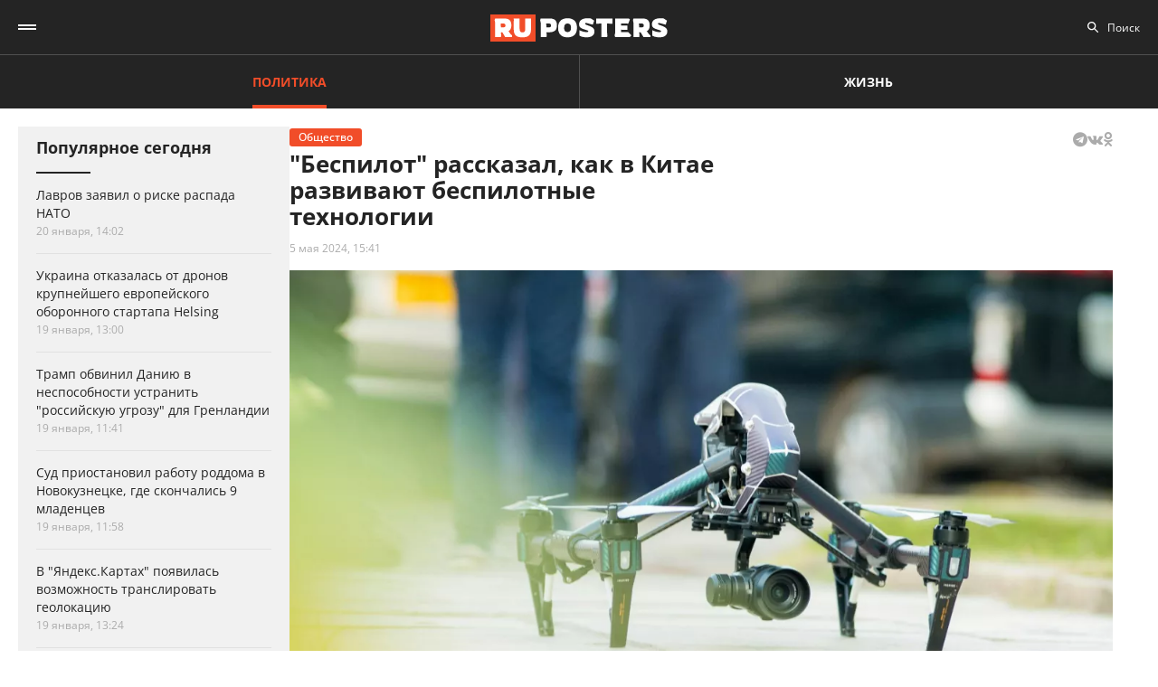

--- FILE ---
content_type: text/html; charset=UTF-8
request_url: https://ruposters.ru/news/05-05-2024/bespilot-rasskazal-kitaiskom-proekte-ekonomika-malih-visot
body_size: 11010
content:










<!DOCTYPE html>
<html lang="ru-RU">
<head>
<meta name="yandex-verification" content="57a3659728eb1edb" />
  <title>"Беспилот" рассказал, как в Китае развивают беспилотные технологии</title>

    <link rel="manifest" href="/manifest.json">

  <link rel="apple-touch-icon" sizes="180x180" href="/images/favicon/apple-touch-icon.png">
  <link rel="icon" type="image/png" sizes="32x32" href="/images/favicon/favicon-32x32.png">
  <link rel="icon" type="image/png" sizes="16x16" href="/images/favicon/favicon-16x16.png">
  <link rel="manifest" href="/images/favicon/site.webmanifest">
  <link rel="mask-icon" href="/images/favicon/safari-pinned-tab.svg" color="#5bbad5">
  <link rel="shortcut icon" href="/images/favicon/favicon.ico">
  <meta name="msapplication-TileColor" content="#00aba9">
  <meta name="msapplication-config" content="/images/favicon/browserconfig.xml">
  <meta name="theme-color" content="#ffffff">

  <meta charset="UTF-8">
  <meta http-equiv="X-UA-Compatible" content="IE=edge">
  <meta name="viewport" content="width=device-width, initial-scale=1, maximum-scale=1">
  <meta name="robots" content="all" />
  <meta name="robots" content="max-image-preview:large" />
  <meta content="Ruposters.ru" property="og:site_name" />
  <link href="https://ruposters.ru/news/05-05-2024/bespilot-rasskazal-kitaiskom-proekte-ekonomika-malih-visot" rel="canonical">

      <meta property="og:title" content="&quot;Беспилот&quot; рассказал, как в Китае развивают беспилотные технологии" />
    <meta property="og:url" content="https://ruposters.ru/news/05-05-2024/bespilot-rasskazal-kitaiskom-proekte-ekonomika-malih-visot" />
    <meta property="og:image" content="https://092cd778-c9ca-40be-85d8-8780bf6c77fd.selstorage.ru/newslead/2/27bba803728d64c4898b518bd7dfd83e.jpg" />
    <meta property="og:type" content="article">
          <meta property="og:description" content="Если в России развитие беспилотников происходит в рамках Национального проекта по беспилотным авиасредствам, то в Китае аналогичная инициатива названа &quot;Экономикой малых высот&quot;, пиш..." />
      <meta property="description" content="Если в России развитие беспилотников происходит в рамках Национального проекта по беспилотным авиасредствам, то в Китае аналогичная инициатива названа &quot;Экономикой малых высот&quot;, пиш...">
      <meta name="description" content="Если в России развитие беспилотников происходит в рамках Национального проекта по беспилотным авиасредствам, то в Китае аналогичная инициатива названа &quot;Экономикой малых высот&quot;, пиш...">
      <meta name="twitter:description" content="Если в России развитие беспилотников происходит в рамках Национального проекта по беспилотным авиасредствам, то в Китае аналогичная инициатива названа &quot;Экономикой малых высот&quot;, пиш...">
        <meta name="twitter:card" content="summary" />
    <meta name="twitter:title" content="&quot;Беспилот&quot; рассказал, как в Китае развивают беспилотные технологии">
    <meta name="twitter:image" content="https://092cd778-c9ca-40be-85d8-8780bf6c77fd.selstorage.ru/newslead/2/27bba803728d64c4898b518bd7dfd83e.jpg">
  
  <script src="/js/jquery-1.12.4.min.js"></script>
  <script src="/js/scroll-follow.js" defer></script>

  <!-- Yandex.RTB -->
  <script>
    window.widget_ads = window.widget_ads || []
    window.yaContextCb = window.yaContextCb || []
  </script>
  <!--script src="https://yandex.ru/ads/system/context.js" async></script-->
  
  <link href="/css/fonts.css?ver1.0.0" rel="stylesheet">
<link href="/css/jquery.custom-scrollbar.css?ver1.0.0" rel="stylesheet">
<link href="/css/redesign.css?ver1.3.3" rel="stylesheet">
<link href="/css/font-awesome.min.css?ver1.0.9" rel="stylesheet">
<link href="/css/slick.css?ver1.0.8" rel="stylesheet">
</head>
<body class=" post">
  
  <div class="wrapper">
    <header class="header">
      <nav class="main-menu" role="navigation">
        
        <div class="container">
          <div class="header-wrap">
            <div class="burger">
              <a href="#" class="icon"></a>
            </div>
            <div class="logo">
              <a href="https://ruposters.ru/"></a>
            </div>
            <div class="header__types">
              <ul>
                <li class="active">
                  <a href="https://ruposters.ru/news" class="politic">Политика</a>
                </li>
                <li>
                  <a href="https://ruposters.ru/news/life" class="life">Жизнь</a>
                </li>
              </ul>
            </div>
            <div class="header__category">
              <ul>
                <li><a href="https://ruposters.ru/news/21-01-2026">Лента новостей</a></li>
                                                                                        <li>
                      <a href="https://ruposters.ru/news/moscow">
                        Москва
                      </a>
                    </li>
                                                                        <li class="active">
                      <a href="https://ruposters.ru/news/society">
                        Общество
                      </a>
                    </li>
                                                                                                          <li>
                      <a href="https://ruposters.ru/news/health">
                        Здоровье
                      </a>
                    </li>
                                                                                                                                                      </ul>
            </div>
            <div class="search">
              <div class="search-input">
                <input id="search" placeholder="Поиск" type="text" name="search">
              </div>
                          </div>
            <div class="social header-social">
                                                              <a rel="nofollow" href="http://vk.com/ruposters" target="_blank"><i class="fa fa-vk"></i></a>
                <a rel="nofollow" href="https://ok.ru/ruposters" target="_blank"><i class="fa fa-odnoklassniki"></i></a>
                                                          </div>
          </div>
        </div>
        <div class="dropdown">
                    <div class="sub-menu">
            <div class="container">
              <ul>
                <li><a href="https://ruposters.ru/news/21-01-2026">Лента новостей</a></li>
                                                      <li>
                      <a href="https://ruposters.ru/news/politics">
                        Политика
                      </a>
                    </li>
                                                                        <li>
                      <a href="https://ruposters.ru/news/moscow">
                        Москва
                      </a>
                    </li>
                                                                        <li class="active">
                      <a href="https://ruposters.ru/news/society">
                        Общество
                      </a>
                    </li>
                                                                        <li>
                      <a href="https://ruposters.ru/news/money">
                        Деньги
                      </a>
                    </li>
                                                                        <li>
                      <a href="https://ruposters.ru/news/health">
                        Здоровье
                      </a>
                    </li>
                                                                        <li>
                      <a href="https://ruposters.ru/news/articles">
                        Статьи
                      </a>
                    </li>
                                                                                                          <li>
                      <a href="https://ruposters.ru/news/opinion">
                        Мнение
                      </a>
                    </li>
                                                  <li>
                  <a href="/authors">
                    Авторы
                  </a>
                </li>
              </ul>
            </div>
          </div>
                    <div class="dropdown__bottom">
            <div class="social">
                                              <a rel="nofollow" href="http://vk.com/ruposters" target="_blank"><i class="fa fa-vk"></i></a>
                <a rel="nofollow" href="https://ok.ru/ruposters" target="_blank"><i class="fa fa-odnoklassniki"></i></a>
                                          </div>
            <div class="dropdown__links">
              <ul>
                <li><a href="https://ruposters.ru/ads">Реклама</a></li>
                <li><a href="https://ruposters.ru/contacts">Контакты</a></li>
              </ul>
            </div>
          </div>

        </div>
      </nav>


    </header>
    
    
    <!-- Main -->
    <main role="main" class="main">
        
      



<div class="banner hidden-on-adb banner-top">
  <!-- Yandex.RTB R-A-126039-20 -->
<script>
window.yaContextCb.push(() => {
    Ya.Context.AdvManager.render({
        "blockId": "R-A-126039-20",
        "type": "fullscreen",
        "platform": "touch"
    })
})
</script>
</div>

<div class="container">
  <div class="post-page">
    <div class="post-page__aside">
        <div class="column-aside__sticky">
          <div class="left-popular">
          <div class="heading">Популярное сегодня</div>
    
        <div class="items">
                      
<article class="item polit hover-red">
  <a href="https://ruposters.ru/news/20-01-2026/lavrov-zayavil-riske-raspada">
                            
    <div class="caption">
      <div class="ellipsis item-title">Лавров заявил о риске распада НАТО</div>

      
      <div class="data">
        <span>20 января, 14:02</span>
      </div>
    </div>
  </a>
</article>
                      
<article class="item polit hover-red">
  <a href="https://ruposters.ru/news/19-01-2026/ukraina-otkazalas-dronov-krupneishego-evropeiskogo-oboronnogo-startapa">
              
    <div class="caption">
      <div class="ellipsis item-title">Украина отказалась от дронов крупнейшего европейского оборонного стартапа Helsing</div>

      
      <div class="data">
        <span>19 января, 13:00</span>
      </div>
    </div>
  </a>
</article>
                      
<article class="item polit hover-red">
  <a href="https://ruposters.ru/news/19-01-2026/tramp-obvinil-daniyu-nesposobnosti-ustranit-rossiiskuyu-ugrozu-grenlandii">
              
    <div class="caption">
      <div class="ellipsis item-title">Трамп обвинил Данию в неспособности устранить "российскую угрозу" для Гренландии</div>

      
      <div class="data">
        <span>19 января, 11:41</span>
      </div>
    </div>
  </a>
</article>
                                      
<article class="item hover-red">
  <a href="https://ruposters.ru/news/19-01-2026/priostanovil-rabotu-roddoma-novokuznetske-skonchalis-mladentsev">
              
    <div class="caption">
      <div class="ellipsis item-title">Суд приостановил работу роддома в Новокузнецке, где скончались 9 младенцев</div>

      
      <div class="data">
        <span>19 января, 11:58</span>
      </div>
    </div>
  </a>
</article>
                      
<article class="item hover-red">
  <a href="https://ruposters.ru/news/19-01-2026/yandekskartah-poyavilas-vozmozhnost-translirovat-geolokatsiyu">
              
    <div class="caption">
      <div class="ellipsis item-title">В "Яндекс.Картах" появилась возможность транслировать геолокацию</div>

      
      <div class="data">
        <span>19 января, 13:24</span>
      </div>
    </div>
  </a>
</article>
                      
<article class="item hover-red">
  <a href="https://ruposters.ru/news/19-01-2026/kubani-osudili-amerikantsa-priplivshego-devushke">
              
    <div class="caption">
      <div class="ellipsis item-title">На Кубани осудили американца, приплывшего к девушке в Сочи на яхте</div>

      
      <div class="data">
        <span>19 января, 14:34</span>
      </div>
    </div>
  </a>
</article>
          </div>
  </div>
        </div>
     </div>
    <div class="post-page__main">
      <div class="post-left">
      
      <div class="post-wrapper" itemscope="" itemtype="http://schema.org/NewsArticle" data-id="127471" data-url="https://ruposters.ru/news/05-05-2024/bespilot-rasskazal-kitaiskom-proekte-ekonomika-malih-visot" data-title="&quot;Беспилот&quot; рассказал, как в Китае развивают беспилотные технологии" data-next-post-url="https://ruposters.ru/news/20-01-2026/dvizhenie-pervih-zapuskaet">
                <meta itemprop="alternativeHeadline" content=""Беспилот" рассказал, как в Китае развивают беспилотные технологии">
                <meta itemprop="datePublished" content="2024-05-05T15:41:18.000+05:00">
        <meta itemprop="dateModified" content="2024-05-05T15:41:18.000+05:00">
        <meta itemprop="mainEntityOfPage" content="https://ruposters.ru/news/05-05-2024/bespilot-rasskazal-kitaiskom-proekte-ekonomika-malih-visot">
        <meta itemprop="description" content="Если в России развитие беспилотников происходит в рамках Национального проекта по беспилотным авиасредствам, то в Китае аналогичная инициатива названа &quot;Экономикой малых высот&quot;, пишет профильный телеграм-канал &quot;Беспилот&quot;.">
        <div itemprop="publisher" itemscope="" itemtype="https://schema.org/Organization">
          <meta itemprop="name" content="Ruposters.ru">
          <link itemprop="url" href="https://ruposters.ru">
          <link itemprop="sameAs" href="http://vk.com/ruposters">
          <link itemprop="sameAs" href="https://ok.ru/ruposters">
          <meta itemprop="address" content="119021, г. Москва, ул. Льва Толстого, д. 19/2">
          <meta itemprop="telephone" content="+7 (495) 920-10-27">
          <div itemprop="logo" itemscope="" itemtype="https://schema.org/ImageObject">
            <link itemprop="url" href="https://ruposters.ru/schema-logo.jpg">
            <link itemprop="contentUrl" href="https://ruposters.ru/schema-logo.jpg">
            <meta itemprop="width" content="456">
            <meta itemprop="height" content="250">
          </div>
        </div>
                  <div class="post-title post-title-author">
            <div class="post-head">
              <span class="mark ">Общество</span>
                            <noindex>
  <div class="share" data-url="https://ruposters.ru/news/05-05-2024/bespilot-rasskazal-kitaiskom-proekte-ekonomika-malih-visot" data-title="&quot;Беспилот&quot; рассказал, как в Китае развивают беспилотные технологии" data-description="Если в России развитие беспилотников происходит в рамках Национального проекта по беспилотным авиасредствам, то в Китае аналогичная инициатива названа &quot;Экономикой малых высот&quot;, пишет профильный телеграм-канал &quot;Беспилот&quot;." data-image="https://092cd778-c9ca-40be-85d8-8780bf6c77fd.selstorage.ru/newslead/2/27bba803728d64c4898b518bd7dfd83e.jpg">
    <div class="title">
      Поделиться в соцсетях:     </div>
    <div class="social j-social">
            <span data-network="telegram">
        <span class="label j-share-item telegram" data-network="telegram"><i class="fa fa-telegram"></i></span>
      </span>
      <span data-network="vkontakte">
        <span class="label j-share-item vk" data-network="vk"><i class="fa fa-vk"></i></span>
      </span>
      <span data-network="odnoklassniki">
        <span class="label j-share-item ok" data-network="ok"><i class="fa fa-odnoklassniki"></i></span>
      </span>
          </div>
  </div>
</noindex>            </div>
            <h1 itemprop="headline name">"Беспилот" рассказал, как в Китае развивают беспилотные технологии</h1>
            <div class="post-title__bottom">
                            <div class="date">
                <a href="https://ruposters.ru/news/05-05-2024">5 мая 2024, 15:41</a>
              </div>
                                                      </div>
          </div>
                      <div class="post-thumb">
              <div class="item">
                                                    <div class="thumb" itemscope="" itemprop="image" itemtype="https://schema.org/ImageObject">
                    <picture>
                      <source srcset="https://092cd778-c9ca-40be-85d8-8780bf6c77fd.selstorage.ru/newslead/2/27bba803728d64c4898b518bd7dfd83e.webp" type="image/webp">
                      <source srcset="https://092cd778-c9ca-40be-85d8-8780bf6c77fd.selstorage.ru/newslead/2/27bba803728d64c4898b518bd7dfd83e.jpg" type="image/jpeg">
                      <img src="https://092cd778-c9ca-40be-85d8-8780bf6c77fd.selstorage.ru/newslead/2/27bba803728d64c4898b518bd7dfd83e.jpg" alt="&quot;Беспилот&quot; рассказал, как в Китае развивают беспилотные технологии" title="&quot;Беспилот&quot; рассказал, как в Китае развивают беспилотные технологии" itemprop="contentUrl">
                    </picture>
                    <link itemprop="url" href="https://092cd778-c9ca-40be-85d8-8780bf6c77fd.selstorage.ru/newslead/2/27bba803728d64c4898b518bd7dfd83e.jpg">
                    <meta itemprop="description" content="Фото: K15 Photos | Pexels">
                    <meta itemprop="width" content="0">
                    <meta itemprop="height" content="0">
                                        <span itemprop="author" itemscope="" itemtype="http://schema.org/Person">
                      <meta itemprop="name" content="Леонид Пасечников">
                      <link itemprop="url" href="https://ruposters.ru/authors/pasechnik">
                    </span>
                                      </div>
                                    <span itemscope="" itemprop="image" itemtype="https://schema.org/ImageObject">
                    <link itemprop="url" href="https://092cd778-c9ca-40be-85d8-8780bf6c77fd.selstorage.ru/newslead/2/27bba803728d64c4898b518bd7dfd83e_1-1.jpg">
                    <meta itemprop="contentUrl" content="https://092cd778-c9ca-40be-85d8-8780bf6c77fd.selstorage.ru/newslead/2/27bba803728d64c4898b518bd7dfd83e_1-1.jpg">
                                        <meta itemprop="description" content="Фото: K15 Photos | Pexels">
                                        <meta itemprop="width" content="1200">
                    <meta itemprop="height" content="1200">
                                        <span itemprop="author" itemscope="" itemtype="http://schema.org/Person">
                      <meta itemprop="name" content="Леонид Пасечников">
                      <link itemprop="url" href="https://ruposters.ru/authors/pasechnik">
                    </span>
                                      </span>
                  <span itemscope="" itemprop="image" itemtype="https://schema.org/ImageObject">
                    <link itemprop="url" href="https://092cd778-c9ca-40be-85d8-8780bf6c77fd.selstorage.ru/newslead/2/27bba803728d64c4898b518bd7dfd83e_4-3.jpg">
                    <meta itemprop="contentUrl" content="https://092cd778-c9ca-40be-85d8-8780bf6c77fd.selstorage.ru/newslead/2/27bba803728d64c4898b518bd7dfd83e_4-3.jpg">
                                        <meta itemprop="description" content="Фото: K15 Photos | Pexels">
                                        <meta itemprop="width" content="1200">
                    <meta itemprop="height" content="900">
                                        <span itemprop="author" itemscope="" itemtype="http://schema.org/Person">
                      <meta itemprop="name" content="Леонид Пасечников">
                      <link itemprop="url" href="https://ruposters.ru/authors/pasechnik">
                    </span>
                                      </span>
                  <span itemscope="" itemprop="image" itemtype="https://schema.org/ImageObject">
                    <link itemprop="url" href="https://092cd778-c9ca-40be-85d8-8780bf6c77fd.selstorage.ru/newslead/2/27bba803728d64c4898b518bd7dfd83e_16-9.jpg">
                    <meta itemprop="contentUrl" content="https://092cd778-c9ca-40be-85d8-8780bf6c77fd.selstorage.ru/newslead/2/27bba803728d64c4898b518bd7dfd83e_16-9.jpg">
                                        <meta itemprop="description" content="Фото: K15 Photos | Pexels">
                                        <meta itemprop="width" content="1200">
                    <meta itemprop="height" content="675">
                                        <span itemprop="author" itemscope="" itemtype="http://schema.org/Person">
                      <meta itemprop="name" content="Леонид Пасечников">
                      <link itemprop="url" href="https://ruposters.ru/authors/pasechnik">
                    </span>
                                      </span>
                                                        <div class="caption">Фото: K15 Photos | Pexels</div>
                                                </div>
            </div>
                                  <div class="post-wrap">
          

          <div class="post-text" itemprop="articleBody">
                        <p><strong>Если в России развитие беспилотников происходит в рамках Национального проекта по беспилотным авиасредствам, то в Китае аналогичная инициатива названа "Экономикой малых высот", пишет профильный <a rel="nofollow" href="https://t.me/bes_pilot/1332" target="_blank">телеграм-канал "Беспилот"</a>.</strong></p>


<p>Это концепция, основанная на низковысотном воздушном пространстве (ниже 3 тысяч метров), в котором оказываются услуги пилотируемых и беспилотных аппаратов. Именно использование БПЛА может стать ещё одним драйвером экономического роста Китая – центр развития информационной индустрии при министерстве промышленности и информатизации КНР утверждает, что объём экономики малых высот в Китае в 2023 году вырос на 33,8% по сравнению с 2022 годом и превысил 500 млрд юаней (около $69,15 млрд).<!-- Yandex.RTB R-A-126039-16 -->
</p>
<div id="yandex_rtb_R-A-126039-16-1"></div>


<script>
window.yaContextCb.push(()=>{
	Ya.Context.AdvManager.render({
		"blockId": "R-A-126039-16",
		"renderTo": "yandex_rtb_R-A-126039-16-1",
                pageNumber: 1
	})
})
</script>


<p>Объёмы отрасли БПЛА гражданского назначения в 2023 году в Китае приблизились к 120 млрд юаней, а объёмы сектора по производству eVTOL достигли почти 1 млрд юаней. На производство низковысотных летательных аппаратов и их сервисное обслуживание пришлось 55% от низковысотной экономики страны.</p>


<p>На конец февраля этого года в секторе низковысотной экономики Китая насчитывалось 57 тысяч предприятий. Этой сфере уделяют всё больше внимания и во время сессий Всекитайского собрания народных представителей – в этом году экономика малых высот впервые была включена в отчёт правительства.</p>
              
            <div class="post-footer">
                              <div class="post-tags">
                                      <a href="/news/tags/новости беспилотников">новости беспилотников</a>
                                  </div>
              
                                                <div class="post-author">
                    <a class="post-author__content" href="/authors/pasechnik">
                                            <div class="post-author__image-wrapper">
                        <img class="post-author__image" src="/images/authors/1e6af0abbd3862ee12c286b5f570e36b.jpg" alt="Леонид Пасечников">
                      </div>
                                            <div class="post-author__info" itemprop="author" itemscope="" itemtype="http://schema.org/Person">
                        <div class="post-author__text">Автор:</div>
                        <div class="post-author__name" itemprop="name">Леонид Пасечников</div>
                        <link itemprop="url" href="https://ruposters.ru/authors/pasechnik">
                      </div>
                    </a>
                  </div>
                                          </div>


                                    <!-- <p><span style="background:#FDDE4D"><strong>Подписывайтесь на нас в Instagram:</strong></span></br><a rel="nofollow"  href="https://www.instagram.com/ruposters_ru/" target="_blank">https://www.instagram.com/ruposters_ru/</a></p> -->
          </div>
        </div>

        <div class="other">
          <div class="banner hidden-on-adb">
            <br>
<!-- Yandex.RTB R-A-126039-4 -->
<div id="yandex_rtb_R-A-126039-4-1"></div>
<script>
window.yaContextCb.push(()=>{
	Ya.Context.AdvManager.render({
		"blockId": "R-A-126039-4",
		"renderTo": "yandex_rtb_R-A-126039-4-1",
                pageNumber: 1
	})
})
</script>

          </div>
        </div>
      </div>
      </div>

      <div class="page-end">
          <div id="preloader"><div></div><div></div><div></div><div></div></div>
      </div>

      
    </div>
    <div class="post-page__right">
          <div class="right-popular dark">
    <div class="heading">Популярное за неделю</div>
    <div class="items">
              
<article class="item polit hover-red">
  <a href="https://ruposters.ru/news/16-01-2026/perechislili-trebovaniya-iranu">
    <div class="thumb">
      <picture>
        <source srcset="https://092cd778-c9ca-40be-85d8-8780bf6c77fd.selstorage.ru/newslead/1/1b68453c7b882fc6248a2a0b82a15a63_thumb.webp" type="image/webp">
        <source srcset="https://092cd778-c9ca-40be-85d8-8780bf6c77fd.selstorage.ru/newslead/1/1b68453c7b882fc6248a2a0b82a15a63_thumb.jpg" type="image/jpeg">
        <img src="https://092cd778-c9ca-40be-85d8-8780bf6c77fd.selstorage.ru/newslead/1/1b68453c7b882fc6248a2a0b82a15a63_thumb.jpg" alt="США перечислили главные требования к Ирану" title="США перечислили главные требования к Ирану" loading="lazy">
      </picture>
    </div>
    <div class="caption">
      <div class="ellipsis item-title">США перечислили главные требования к Ирану</div>
            <div class="data">
        <span>16 января, 16:29</span>
      </div>
    </div>
  </a>
</article>              
<article class="item polit hover-red">
  <a href="https://ruposters.ru/news/14-01-2026/predyavili-obvineniya-timoshenko-podkupe-deputatov">
    <div class="thumb">
      <picture>
        <source srcset="https://092cd778-c9ca-40be-85d8-8780bf6c77fd.selstorage.ru/newslead/2/248c779b1d315f86ef6e01bf5277c586_thumb.webp" type="image/webp">
        <source srcset="https://092cd778-c9ca-40be-85d8-8780bf6c77fd.selstorage.ru/newslead/2/248c779b1d315f86ef6e01bf5277c586_thumb.jpg" type="image/jpeg">
        <img src="https://092cd778-c9ca-40be-85d8-8780bf6c77fd.selstorage.ru/newslead/2/248c779b1d315f86ef6e01bf5277c586_thumb.jpg" alt="НАБУ и САП предъявили обвинения Юлии Тимошенко в подкупе депутатов Рады" title="НАБУ и САП предъявили обвинения Юлии Тимошенко в подкупе депутатов Рады" loading="lazy">
      </picture>
    </div>
    <div class="caption">
      <div class="ellipsis item-title">НАБУ и САП предъявили обвинения Юлии Тимошенко в подкупе депутатов Рады</div>
            <div class="data">
        <span>14 января, 12:58</span>
      </div>
    </div>
  </a>
</article>              
<article class="item polit hover-red">
  <a href="https://ruposters.ru/news/14-01-2026/planiruet-naznachit-spetspredstavitelya-ukraine-peregovorov-rossiei">
    <div class="thumb">
      <picture>
        <source srcset="https://092cd778-c9ca-40be-85d8-8780bf6c77fd.selstorage.ru/newslead/d/dac4455218f631049e1777c3db7dd004_thumb.webp" type="image/webp">
        <source srcset="https://092cd778-c9ca-40be-85d8-8780bf6c77fd.selstorage.ru/newslead/d/dac4455218f631049e1777c3db7dd004_thumb.jpg" type="image/jpeg">
        <img src="https://092cd778-c9ca-40be-85d8-8780bf6c77fd.selstorage.ru/newslead/d/dac4455218f631049e1777c3db7dd004_thumb.jpg" alt="Politico: ЕС планирует назначить спецпредставителя по Украине для переговоров с Россией" title="Politico: ЕС планирует назначить спецпредставителя по Украине для переговоров с Россией" loading="lazy">
      </picture>
    </div>
    <div class="caption">
      <div class="ellipsis item-title">Politico: ЕС планирует назначить спецпредставителя по Украине для переговоров с Россией</div>
            <div class="data">
        <span>14 января, 11:47</span>
      </div>
    </div>
  </a>
</article>              
<article class="item polit hover-red">
  <a href="https://ruposters.ru/news/15-01-2026/arabskie-strani-ubedili-atakovat">
    <div class="thumb">
      <picture>
        <source srcset="https://092cd778-c9ca-40be-85d8-8780bf6c77fd.selstorage.ru/newslead/a/a30292930fabec39d46e0d32b91ba987_thumb.webp" type="image/webp">
        <source srcset="https://092cd778-c9ca-40be-85d8-8780bf6c77fd.selstorage.ru/newslead/a/a30292930fabec39d46e0d32b91ba987_thumb.jpg" type="image/jpeg">
        <img src="https://092cd778-c9ca-40be-85d8-8780bf6c77fd.selstorage.ru/newslead/a/a30292930fabec39d46e0d32b91ba987_thumb.jpg" alt="AFP: Арабские страны убедили США не атаковать Иран" title="AFP: Арабские страны убедили США не атаковать Иран" loading="lazy">
      </picture>
    </div>
    <div class="caption">
      <div class="ellipsis item-title">AFP: Арабские страны убедили США не атаковать Иран</div>
            <div class="data">
        <span>15 января, 18:03</span>
      </div>
    </div>
  </a>
</article>              
<article class="item hover-red">
  <a href="https://ruposters.ru/news/17-01-2026/ustranyaem-posledstviya-pravilnii-detoks-posle-novogodnih-kanikul">
    <div class="thumb">
      <picture>
        <source srcset="https://092cd778-c9ca-40be-85d8-8780bf6c77fd.selstorage.ru/newslead/0/0e6d3a24361a6e4f3783fa7471ca30d6_thumb.webp" type="image/webp">
        <source srcset="https://092cd778-c9ca-40be-85d8-8780bf6c77fd.selstorage.ru/newslead/0/0e6d3a24361a6e4f3783fa7471ca30d6_thumb.jpg" type="image/jpeg">
        <img src="https://092cd778-c9ca-40be-85d8-8780bf6c77fd.selstorage.ru/newslead/0/0e6d3a24361a6e4f3783fa7471ca30d6_thumb.jpg" alt="Устраняем последствия: правильный детокс после новогодних каникул" title="Устраняем последствия: правильный детокс после новогодних каникул" loading="lazy">
      </picture>
    </div>
    <div class="caption">
      <div class="ellipsis item-title">Устраняем последствия: правильный детокс после новогодних каникул</div>
            <div class="data">
        <span>17 января, 18:44</span>
      </div>
    </div>
  </a>
</article>          </div>
  </div>
        
                
                <div class="banner hidden-on-adb">
          <div class="banner-item">
<!-- 1 -->
<div id="smi_teaser_10275">
    </div>
<script type="text/JavaScript" encoding="utf8">
window.widget_ads.push(function() {
 (function() {
 var sm = document.createElement("script");
 sm.type = "text/javascript";
 sm.async = true;
 sm.src = "//jsn.24smi.net/3/a/10275.js";
 var s = document.getElementsByTagName("script")[0];
 s.parentNode.insertBefore(sm, s);})();
})
</script>
<!-- 1 End -->

<br>

<!-- 2 -->
<!-- Yandex.RTB R-A-126039-1 -->
<div id="yandex_rtb_R-A-126039-1"></div>
<script>
window.yaContextCb.push(()=>{
	Ya.Context.AdvManager.render({
		"blockId": "R-A-126039-1",
		"renderTo": "yandex_rtb_R-A-126039-1"
	})
})
</script>
<!-- 2 End -->

<!-- 3 -->

<!-- 3 End -->

<!-- END -->
</div>
        </div>
        <br>
            </div>
  </div>
</div>


    </main>
    <!-- End -->
  </div>
  <footer class="footer">
    <div class="footer-top">
      <div class="container">
      <nav class="footer-menu">
        <div class="left">
          <ul><li><a href="/ads">Реклама</a></li>
<li><a href="/contacts">Контакты</a></li></ul>
        </div>
        <div class="right">
          <div class="footer-links">
          <ul>
            <li><a href="https://ruposters.ru/news/politics">Политика</a></li>
            <li><a href="https://ruposters.ru/news/society">Общество</a></li>
            <li><a href="https://ruposters.ru/news/money">Деньги</a></li>
            <li><a href="https://ruposters.ru/news/health">Здоровье</a></li>
            <li><a href="https://ruposters.ru/news/articles">Статьи</a></li>
            <li><a href="https://ruposters.ru/authors">Авторы</a></li>
            <li><a href="https://ruposters.ru/news/opinion">Мнения</a></li>
            <li><a href="https://ruposters.ru/news/life">Жизнь</a></li>
            <li><a href="https://ruposters.ru/news/21-01-2026">Лента новостей</a></li>
          </ul>
          </div>
          <div class="social footer-social">
                                        <a rel="nofollow" href="http://vk.com/ruposters" target="_blank"><i class="fa fa-vk"></i></a>
              <a rel="nofollow" href="https://ok.ru/ruposters" target="_blank"><i class="fa fa-odnoklassniki"></i></a>
                                    </div>
          <div class="eighteen"><span>18+</span></div>
        </div>
      </nav>
      </div>
    </div>
    <div class="footer-bottom">
      <div class="container">
        <div class="footer-bottom__grid">
          <div class="footer-bottom__allright">
            <p>Все права на оригинальные материалы на сайте защищены законодательством РФ</p>
            <p>Копирование, размножение, распространение, перепечатка (целиком или частично), или иное использование материалов с сайта Ruposters.ru без письменного разрешения ООО "РУПОСТЕРС" запрещено.</p>
            <p>Все права на авторские публикации принадлежат их авторам. Мнение редакции может не совпадать с мнением авторов статей.</p>
          </div>
          <div class="footer-bottom__certificate">
            <p>© 2026 Cвидетельство о регистрации ЭЛ № ФС 77 - 70693<br>
              Выдано Роскомнадзором 15 августа 2017 года</p>
            <p>
                            <a href="mailto:mail@ruposters.ru">mail@ruposters.ru</a><br>
              <a href="tel:+74959201027"> +7 (495) 920-10-27</a>
            </p>
          </div>
          <div class="footer-bottom__forreaders">
            <p id="footer-info"></p>
          </div>
        </div>
        <div class="footer-logo">
          <a href="https://ruposters.ru/"></a>
        </div>
      </div>
    </div>

    <div class="none">
      <!--LiveInternet counter-->
      <script type="text/javascript">
        var e = document.createElement('a')
        e.href = 'http://www.liveinternet.ru/click'
        e.target = '_blank'
        e.style = 'position: fixed; left: -1000px; top: -1000px;'
        e.innerHTML = "<img src='//counter.yadro.ru/hit?t39.1;r"+
                escape(document.referrer)+((typeof(screen)=="undefined")?"":
                        ";s"+screen.width+"*"+screen.height+"*"+(screen.colorDepth?
                                screen.colorDepth:screen.pixelDepth))+";u"+escape(document.URL)+
                ";"+Math.random()+
                "' alt='' title='LiveInternet' "+
                "border='0' width='31' height='31'>"

        document.body.appendChild(e)

        // document.write("<a href='http://www.liveinternet.ru/click' "+
        //         "target=_blank><img src='//counter.yadro.ru/hit?t39.1;r"+
        //         escape(document.referrer)+((typeof(screen)=="undefined")?"":
        //                 ";s"+screen.width+"*"+screen.height+"*"+(screen.colorDepth?
        //                         screen.colorDepth:screen.pixelDepth))+";u"+escape(document.URL)+
        //         ";"+Math.random()+
        //         "' alt='' title='LiveInternet' "+
        //         "border='0' width='31' height='31'><\/a>")
      </script>
      <!--/LiveInternet-->

      <!-- Rating@Mail.ru counter -->
      <noscript>
        <div>
          <img src="https://top-fwz1.mail.ru/counter?id=3081182;js=na" style="border:0;position:absolute;left:-9999px;" alt="Top.Mail.Ru" />
        </div>
      </noscript>
      <!-- //Rating@Mail.ru counter -->
    </div> <!-- none -->
  </footer>

      <div class="j-social share fix" data-url="https://ruposters.ru/news/05-05-2024/bespilot-rasskazal-kitaiskom-proekte-ekonomika-malih-visot" data-title="&quot;Беспилот&quot; рассказал, как в Китае развивают беспилотные технологии" data-description="Если в России развитие беспилотников происходит в рамках Национального проекта по беспилотным авиасредствам, то в Китае аналогичная инициатива названа &quot;Экономикой малых высот&quot;, пишет профильный телеграм-канал &quot;Беспилот&quot;." data-image="https://092cd778-c9ca-40be-85d8-8780bf6c77fd.selstorage.ru/newslead/2/27bba803728d64c4898b518bd7dfd83e.jpg">
      <div class="title">Поделиться / Share <span class="arrow_box"></span></div>
      <div class="social">
                <a class="ok j-share-item" href="javascript://" data-network="ok" target="_blank">
          <span class="label"><i class="fa fa-odnoklassniki"></i></span>
        </a>
      </div>
    </div>
  
                                                                                                                                                                                                                              <!--<div id="ya-save">
    <div class="ya-title">
      <a href="#" class="ya-save__close"></a>
      <h4>Яндекс</h4>
      <p>Нажмите «Сохранить», чтобы читать «Рупостерс»<br> в Яндекс.Новостях</p>
    </div>
    <div class="ya-save__button">
      <a href="https://news.yandex.ru/index.html?from=rubric&favid=254107754" class="btn" target="_blank" onclick="yaCounter22654003.reachGoal('Button1');">Сохранить</a>
    </div>
  </div>-->

  
  <noscript><div><img src="https://mc.yandex.ru/watch/22654003" style="position:absolute; left:-9999px;" alt="" /></div></noscript>

  <script>
    let fired = false;
    window.addEventListener('scroll', initExtJS, { passive: true });
    window.addEventListener('click', initExtJS, { passive: true });
    window.addEventListener('mousemove', initExtJS, { passive: true });
    window.addEventListener('touchstart', initExtJS, { passive: true });
    window.addEventListener('keydown', initExtJS, { passive: true });
    setTimeout(initExtJS, 7000);
    function initExtJS() {
        if (fired === false) {
            fired = true;

                        (function (d, w, c) {
              (w[c] = w[c] || []).push(function() {
                try {
                  w.yaCounter22654003 = new Ya.Metrika({
                    id:22654003,
                    clickmap:true,
                    trackLinks:true,
                    accurateTrackBounce:true
                  });
                } catch(e) { }
              } );

              var n = d.getElementsByTagName("script")[0],
                      s = d.createElement("script"),
                      f = function () { n.parentNode.insertBefore(s, n); };
              s.type = "text/javascript";
              s.async = true;
              s.src = "https://mc.yandex.ru/metrika/watch.js";

              if (w.opera == "[object Opera]") {
                d.addEventListener("DOMContentLoaded", f, false);
              } else { f(); }
            } )(document, window, "yandex_metrika_callbacks");

            let gtagscript = document.createElement("script");
            gtagscript.src = 'https://www.googletagmanager.com/gtag/js?id=UA-69620748-1';
            gtagscript.async = true;
            document.getElementsByTagName('head')[0].appendChild(gtagscript);
            window.dataLayer = window.dataLayer || [];
            function gtag() { dataLayer.push(arguments); }
            gtag('js', new Date());

            gtag('config', 'UA-69620748-1');

            // MAIL.RU //
            var _tmr = window._tmr || (window._tmr = []);
            _tmr.push({ id: "3081182", type: "pageView", start: (new Date()).getTime()});
            (function (d, w, id) {
              if (d.getElementById(id)) return;
              var ts = d.createElement("script"); ts.type = "text/javascript"; ts.async = true; ts.id = id;
              ts.src = "https://top-fwz1.mail.ru/js/code.js";
              var f = function () { var s = d.getElementsByTagName("script")[0]; s.parentNode.insertBefore(ts, s);};
              if (w.opera == "[object Opera]") { d.addEventListener("DOMContentLoaded", f, false); } else { f(); }
            })(document, window, "topmailru-code");
            // MAIL.RU //
            
            let yandexads = document.createElement("script");
            yandexads.src = 'https://yandex.ru/ads/system/context.js';
            yandexads.async = true;
            document.getElementsByTagName('head')[0].appendChild(yandexads);

            setTimeout(() => {
              initAds()
            }, 100)

            let firebasejs = document.createElement("script");
            firebasejs.src = 'https://www.gstatic.com/firebasejs/6.3.5/firebase.js';
            document.getElementsByTagName('head')[0].appendChild(firebasejs);

            setTimeout(() => {
              let pushjs = document.createElement("script");
              pushjs.src = '/js/push.js?ver1.0.12';
              pushjs.async = true;
              document.getElementsByTagName('head')[0].appendChild(pushjs);
            }, 500)

            setTimeout(function() {
                window.removeEventListener('scroll', initExtJS, false);
                window.removeEventListener('click', initExtJS, false);
                window.removeEventListener('mousemove', initExtJS, false);
                window.removeEventListener('touchstart', initExtJS, false);
                window.removeEventListener('keydown', initExtJS, false);
            }, 100);
        }
    }
    function initAds() {
      for (let i = window.widget_ads.length - 1; i >= 0; i--) {
        window.widget_ads[i]();
        window.widget_ads.splice(i, 1);
      }
    }
  </script>

  <script>
    $(document).ready(function() {
      $('#footer-info').text(`Для читателей: В России признаны экстремистскими и запрещены организации ФБК (Фонд борьбы с коррупцией, признан иноагентом), Штабы Навального, «Национал-большевистская партия», «Свидетели Иеговы», «Армия воли народа», «Русский общенациональный союз», «Движение против нелегальной иммиграции», «Правый сектор», УНА-УНСО, УПА, «Тризуб им. Степана Бандеры», «Мизантропик дивижн», «Меджлис крымскотатарского народа», движение «Артподготовка», общероссийская политическая партия «Воля», АУЕ. Признаны террористическими и запрещены: «Движение Талибан», «Имарат Кавказ», «Исламское государство» (ИГ, ИГИЛ), Джебхад-ан-Нусра, «АУМ Синрике», «Братья-мусульмане», «Аль-Каида в странах исламского Магриба», "Сеть". В РФ признана нежелательной деятельность "Открытой России", издания "Проект Медиа".`)
    })
  </script>
  <script src="/js/slick.min.js?ver1.0.7"></script>
<script src="/js/jquery.custom-scrollbar.min.js?ver1.0.7"></script>
<script src="/js/common.js?ver1.1.5"></script>
<script src="/js/fewlines.js?ver1.0.7"></script>
<script src="/js/ads.js?ver1.0.7"></script>
<script src="/js/jquery.animateNumber.min.js?ver1.0.7"></script>
<script src="/js/js.cookie.js?ver1.0.7"></script>
<script src="/js/application.widgets.comments.js?v=1658995412"></script>
<script type="text/javascript">  var loading = false;
  var widgetPage = 1;
  var excludeIds = [127471]

  const observer = new IntersectionObserver((entries, observer) => {
      entries.forEach(entry => {
          if (entry.isIntersecting && !loading) {
            loading = true
            $('#preloader').addClass('active')
            const url = $('.post-left').last().find('.post-wrapper').attr('data-next-post-url')
            if (url) {
              //$('.post-left').last()
              //$('.post-left').last().load(url + '?widgetPage=' + (++widgetPage) + ' .post-left > *', function() {
                //loading = false
                //$('#preloader').removeClass('active')
              //})
              let target = $('.post-left').last()
              $.ajax({
                url: url + '?widgetPage=' + (++widgetPage) + '&excludeIds=' + excludeIds.join(','),
                success: function(html) {
                  var content = $('<div />').html(html).find('.post-left')
                  target.after(content)
                  loading = false
                  $('#preloader').removeClass('active')
                  excludeIds.push(parseInt($('.post-left').last().find('.post-wrapper').attr('data-id')))
                  initSlick()
                  initAds()
                }
              });
            } else {
              $('#preloader').removeClass('active')
            }
          }
      });
  }, {});

  observer.observe($(".page-end")[0]);

  $(document).ready(function() {
    $(document).scroll(function() {
      let active = null
      $('.post-left').each(function() {
        if ($(this).offset().top <= $(document).scrollTop()) {
          active = $(this)
        }
      })
      if (active && active.find('.post-wrapper').attr('data-url') != window.location.href) {
        window.history.pushState({}, active.find('.post-wrapper').attr('data-title'), active.find('.post-wrapper').attr('data-url'))
        document.title = active.find('.post-wrapper').attr('data-title')

        if (yaCounter22654003) {
          yaCounter22654003.hit(active.find('.post-wrapper').attr('data-url'), { title: active.find('.post-wrapper').attr('data-title') })
        }

        if (typeof gtag !== "undefined" && gtag !== null) {
          gtag('event', 'page_view', {
            page_title: active.find('.post-wrapper').attr('data-title'),
            page_location: active.find('.post-wrapper').attr('data-url')
          })
        }
      }
    })

    if ($('.post-banner').length) {
      if (!localStorage.getItem('banner_closed') || parseInt(localStorage.getItem('banner_closed')) + 36*3600*1000 < new Date().getTime()) {
        $('.post-banner').addClass('active')
      }

      $('.post-banner__close').click(function() {
        $('.post-banner').removeClass('active')
        localStorage.setItem('banner_closed', new Date().getTime())
      })
    }
  });
</script>
  <div id="token" style="display:none;"></div>
  <!--script  type="text/javascript" src="https://www.gstatic.com/firebasejs/6.3.5/firebase.js"></script>
  <script  type="text/javascript" src="/js/push.js?ver1.0.12"></script-->
</body>
</html>

